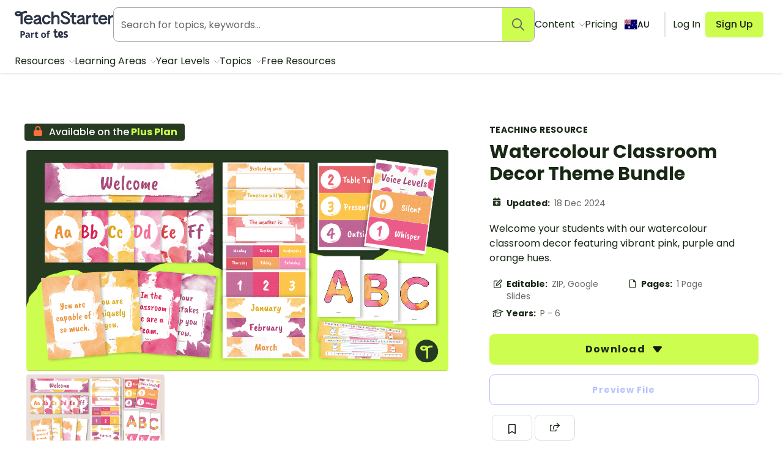

--- FILE ---
content_type: image/svg+xml
request_url: https://www.teachstarter.com/images/ts-sticker-logo-highlighter.svg
body_size: 1127
content:
<svg width="160" height="160" viewBox="0 0 160 160" fill="none" xmlns="http://www.w3.org/2000/svg">
<path d="M79.2166 0.139343H78.6574C72.2495 0.205873 65.8702 1.0001 59.6431 2.50663C42.9541 6.45384 28.0535 15.809 17.2804 29.1037C5.55821 44.4396 -0.518888 63.3209 0.0664935 82.5866C0.651875 101.852 7.86419 120.333 20.4961 134.935C27.616 142.576 36.2271 148.688 45.8018 152.898C55.8818 157.249 66.6981 159.659 77.6787 160H81.0341C89.4251 159.984 97.7664 158.716 105.781 156.24C114.391 153.577 122.445 149.378 129.548 143.847C136.773 138.575 142.899 131.954 147.584 124.352C152.321 116.518 155.856 108.022 158.07 99.1472C159.229 94.1653 159.884 89.0806 160.027 83.9688C159.86 77.6156 159.206 71.2844 158.07 65.0306C156.667 59.0294 154.749 53.1592 152.338 47.4849C149.961 41.7756 146.605 37.041 142.83 31.7494C139.194 27.0142 135.018 22.7151 130.387 18.9383C125.662 15.0898 120.556 11.7304 115.148 8.91218C109.642 6.1452 103.884 3.90706 97.9512 2.22812C91.7865 0.94455 85.5137 0.245172 79.2166 0.139343V0.139343Z" fill="#263A22"/>
<path d="M88.3045 132.985C88.5631 132.991 88.8202 132.944 89.0603 132.848C89.3003 132.752 89.5184 132.609 89.7013 132.427C89.8843 132.245 90.0282 132.028 90.1246 131.788C90.2209 131.549 90.2676 131.293 90.2619 131.036V63.2202C90.238 62.9114 90.3045 62.6024 90.4534 62.3305C90.6023 62.0587 90.8272 61.8356 91.1007 61.6884C97.1126 57.6501 103.124 55.0043 108.297 54.3081C112.253 53.8593 116.251 53.953 120.181 54.5866C120.46 54.6221 120.743 54.5982 121.012 54.5166C121.281 54.435 121.529 54.2976 121.74 54.1133C121.952 53.929 122.122 53.7021 122.238 53.4477C122.355 53.1932 122.417 52.9169 122.418 52.6371V42.611C122.43 42.1952 122.297 41.7882 122.042 41.4585C121.787 41.1288 121.427 40.8965 121.02 40.8007C117.362 39.9187 113.592 39.5901 109.835 39.8259C107.06 39.8754 104.297 40.202 101.587 40.8007H101.307C95.6602 42.0185 90.3284 44.3892 85.6481 47.7633C85.3391 48.0345 84.9414 48.1841 84.5296 48.1841C84.1178 48.1841 83.7201 48.0345 83.4111 47.7633C76.3796 42.9249 68.0496 40.3049 59.5035 40.2437C43.7049 40.2437 33.7783 48.4595 33.7783 58.6249C33.7783 69.765 43.5651 76.8668 58.6646 76.8668C63.5494 76.817 68.3834 75.873 72.9253 74.0818C73.2205 73.9583 73.542 73.9105 73.8605 73.9427C74.1791 73.9749 74.4844 74.0862 74.7486 74.2662C75.0128 74.4463 75.2276 74.6895 75.3731 74.9735C75.5186 75.2575 75.5903 75.5733 75.5817 75.8921V131.175C75.576 131.432 75.6227 131.689 75.7191 131.928C75.8154 132.167 75.9594 132.384 76.1423 132.566C76.3252 132.748 76.5432 132.892 76.7833 132.988C77.0234 133.084 77.2805 133.13 77.5391 133.124H88.3045V132.985ZM71.3874 59.3211C67.5116 61.6907 63.0717 62.9885 58.5248 63.0809C52.2334 63.0809 49.0177 61.1314 49.0177 58.4856C49.0177 55.8399 52.5129 53.8903 58.6646 53.8903C62.1599 53.8903 67.7523 54.8651 71.2476 57.3716C72.0865 58.0679 72.0865 58.9034 71.3874 59.3211Z" fill="#CDFD4F"/>
</svg>
